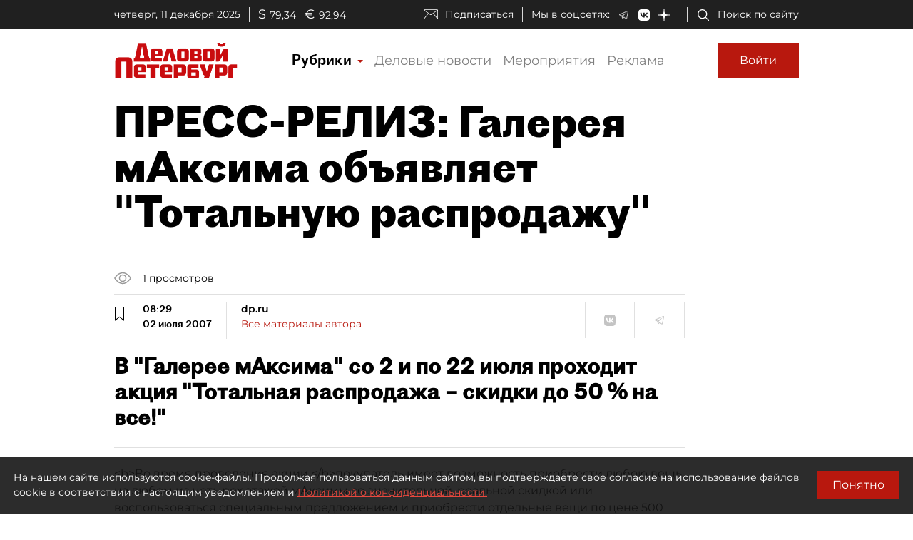

--- FILE ---
content_type: application/javascript
request_url: https://smi2.ru/counter/settings?payload=COmNAxiP6OPzsDM6JDNjZWU4OTM1LWY4NjQtNGFiNi1hNDU5LTU4NzljNWI5MGU4Zg&cb=_callbacks____0mj1puvf6
body_size: -167
content:
_callbacks____0mj1puvf6("[base64]");